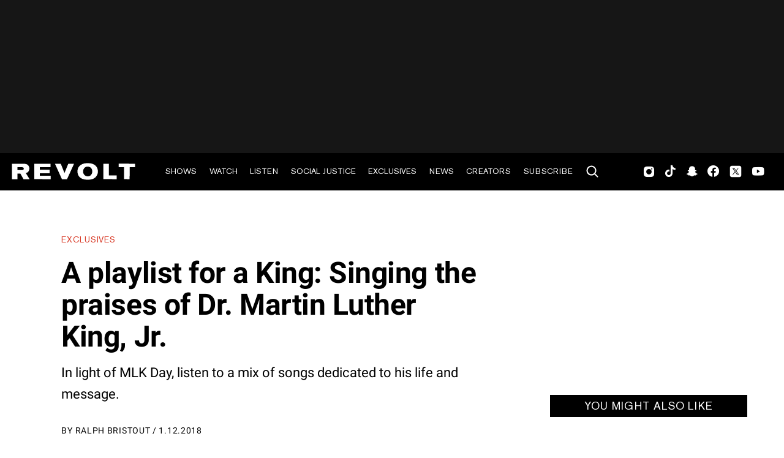

--- FILE ---
content_type: text/html; charset=utf-8
request_url: https://www.revolt.tv/article/2018-01-12/36585/a-playlist-for-a-king-singing-the-praises-of-dr-martin-luther-king-jr
body_size: 1045
content:
<!DOCTYPE html>
<html>
  <head>
    <title>A playlist for a King: Singing the praises of Dr. Martin Luther King, Jr.</title>
    <link rel="canonical" href="https://www.revolt.tv/article/2018-01-12/36585/a-playlist-for-a-king-singing-the-praises-of-dr-martin-luther-king-jr">
    <meta name="description" content="In light of MLK Day, listen to a mix of songs dedicated to his life and message.">
    <meta property="og:title" content="A playlist for a King: Singing the praises of Dr. Martin Luther King, Jr.">
    <meta property="og:description" content="In light of MLK Day, listen to a mix of songs dedicated to his life and message.">
    <meta property="og:url" content="https://www.revolt.tv/article/2018-01-12/36585/a-playlist-for-a-king-singing-the-praises-of-dr-martin-luther-king-jr">
    <meta property="og:image" content="./media_101f8c6783736179710bf3e2389687fffaee16a5a.jpeg?width=750&#x26;format=jpeg&#x26;optimize=medium">
    <meta property="og:image:secure_url" content="https://www.revolt.tv/article/2018-01-12/36585/media_101f8c6783736179710bf3e2389687fffaee16a5a.jpeg?width=1200&#x26;format=pjpg&#x26;optimize=medium#width=1200&#x26;height=630">
    <meta name="twitter:card" content="summary_large_image">
    <meta name="twitter:title" content="A playlist for a King: Singing the praises of Dr. Martin Luther King, Jr.">
    <meta name="twitter:description" content="In light of MLK Day, listen to a mix of songs dedicated to his life and message.">
    <meta name="twitter:image" content="./media_101f8c6783736179710bf3e2389687fffaee16a5a.jpeg?width=750&#x26;format=jpeg&#x26;optimize=medium">
    <meta property="og:locale" content="en_US">
    <meta property="og:site_name" content="REVOLT">
    <meta property="og:type" content="article">
    <meta name="robots" content="index, follow">
    <meta name="template" content="article">
    <meta name="main-title" content="A playlist for a King: Singing the praises of Dr. Martin Luther King, Jr.">
    <meta name="dek" content="In light of MLK Day, listen to a mix of songs dedicated to his life and message.">
    <meta name="categories" content="Exclusives, Interest, News">
    <meta name="internal-tags" content="13k_drafts">
    <meta name="author" content="Ralph Bristout">
    <meta name="published_on" content="2018-01-12 17:02:05">
    <meta name="viewport" content="width=device-width, initial-scale=1">
    <link rel="stylesheet" type="text/css" href="https://htlbid.com/v3/revolt.tv/htlbid.css">
    <script src="/scripts/lib-franklin.js" type="module"></script>
    <script src="/scripts/utils.js" type="module"></script>
    <script src="/scripts/dom-helpers.js" type="module"></script>
    <script src="/components/label-list.js" type="module"></script>
    <script src="/scripts/scripts.js" type="module"></script>
    <script src="/scripts/opensearch-query-builder.js" type="module" async></script>
    <link rel="stylesheet" href="/styles/styles.css">
    <link rel="icon" href="/icons/revolt-r-logo-32x32.png" sizes="32x32">
    <link rel="icon" href="/icons/revolt-r-logo-192x192.png" sizes="192x192">
    <link rel="apple-touch-icon" href="/icons/revolt-r-logo-180x180.png">
    <meta name="msapplication-TileImage" content="/icons/revolt-r-logo-270x270.png">
    <meta name="viewport" content="height=device-height, width=device-width, initial-scale=1.0, minimum-scale=1.0, target-densitydpi=device-dpi"><!-- Google tag (gtag.js) -->
    <script async src="https://www.googletagmanager.com/gtag/js?id=G-1TTCGEWPDD"></script>
    <script>
  window.dataLayer = window.dataLayer || [];
  function gtag(){dataLayer.push(arguments);}
  gtag('js', new Date());

  gtag('config', 'G-1TTCGEWPDD');
</script>
  </head>
  <body>
    <header></header>
    <main>
      <div>
        <p>As one of the most important figures in American history, Dr. Martin Luther King Jr., a man who transcended generations with his eloquent speeches and peaceful ideals for racial equality, spoke volumes within every breath taken. So as we celebrate the towering cultural figure this month, we look back on the tunes that reverberate his message and imprint his memory over 50 years later.</p>
      </div>
    </main>
    <footer></footer>
  </body>
</html>


--- FILE ---
content_type: text/html; charset=utf-8
request_url: https://www.revolt.tv/article/trending-pages-config.plain.html
body_size: -150
content:

<div>
  <div class="trending-pages">
    <div>
      <div>Title</div>
      <div>Trending</div>
    </div>
    <div>
      <div>Count</div>
      <div>20</div>
    </div>
    <div>
      <div>sidebarAdType</div>
      <div>htlad-rightrail_ad</div>
    </div>
  </div>
</div>


--- FILE ---
content_type: image/svg+xml
request_url: https://www.revolt.tv/icons/revolt-logo.svg
body_size: 646
content:
<?xml version="1.0" encoding="UTF-8"?> <svg xmlns="http://www.w3.org/2000/svg" width="240" height="60" viewBox="0 0 200 50"><defs><style> .cls-1 { fill: #000; } .cls-2 { fill: #fff; fill-rule: evenodd; } </style></defs><rect id="Color_Fill_5" data-name="Color Fill 5" class="cls-1" width="200" height="50"></rect><path shape-rendering="geometricPrecision" id="Color_Fill_4" data-name="Color Fill 4" class="cls-2" d="M118.6,13.728c6.588-.088,10.837,1.633,13.236,5.731a10.743,10.743,0,0,1,1.059,2.784,11,11,0,0,1-7.473,13.264,29,29,0,0,1-3.642.655,15.334,15.334,0,0,1-4.186.054c-1.152-.192-2.191-0.126-3.206-0.382-3.869-.977-6.664-2.746-8.127-6.114a12.027,12.027,0,0,1-.733-6.687,11.378,11.378,0,0,1,1.114-3.384c1.694-2.905,4.17-4.562,7.854-5.486,0.941-.236,2-0.212,3.017-0.382Zm42.778,0.737L183.8,14.492v4.722h-7.419q-0.014,8.16-.028,16.321l-7.555-.027V19.214h-7.419V14.465ZM16.2,14.52H29.569c3.115,0,5.947-.047,7.746,1.228a7.067,7.067,0,0,1,2.147,7.888,5.51,5.51,0,0,1-4.4,3.493l5.218,8.406H31.988l-4.294-7.669-4,.027v7.642H16.2V14.52Zm30.412,0H68.678v4.722H54.138V22.68H67.564v4.749H54.083v3.357H68.977q-0.014,2.374-.027,4.749l-22.34-.027V14.52Zm28.156,0h7.881l1.277,3.139,2.364,5.922A22.171,22.171,0,0,1,87.7,27.456h0.027a14.6,14.6,0,0,1,1.06-2.866l2.582-6.359,1.114-2.7,0.435-1.01,7.827,0.027L91.181,35.535h-6.93Zm65.905,0h7.5V30.4h10.681l-0.027,5.131-18.155-.027V14.52Zm-22.068,3.9c-0.51.2-1.1,0.121-1.576,0.3a5.794,5.794,0,0,0-3.425,3.384c-2.08,5.3,1.659,10.709,7.529,9.334,3.378-.792,5.473-5.245,3.859-9.361C124.017,19.6,122.1,18.406,118.6,18.423Zm-94.877.819v3.9c1.948,0.012,6.709.316,7.854-.382a1.7,1.7,0,0,0,.788-1.228,1.871,1.871,0,0,0-1.141-2.1,7.869,7.869,0,0,0-2.609-.191H23.726Z"></path></svg>
